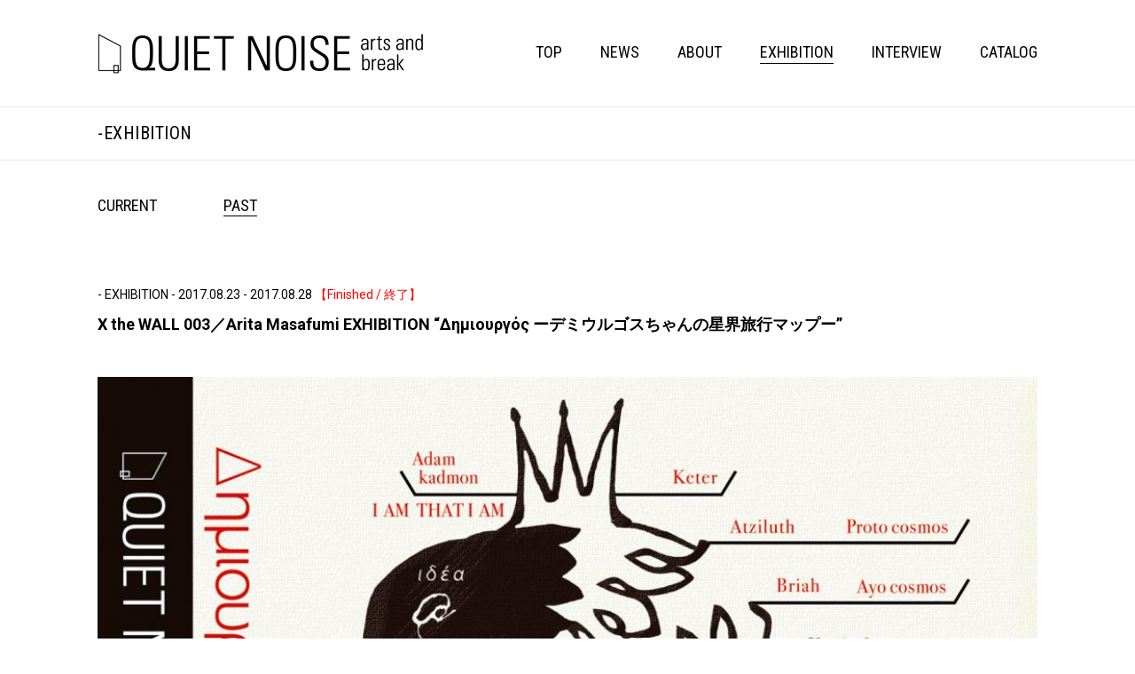

--- FILE ---
content_type: text/html; charset=UTF-8
request_url: http://www.quietnoise.jp/event/x-the-wall.html
body_size: 17310
content:
<!DOCTYPE html>
<html lang="ja" class="no-js">
<head>
	<meta charset="UTF-8">
	<meta name="viewport" content="width=device-width, initial-scale=1.0, maximum-scale=1.0, minimum-scale=1.0, user-scalable=no">
	<link rel="profile" href="http://gmpg.org/xfn/11">
	<meta content="QUIET NOISE arts and break, クワイエット ノイズ アーツ アンド ブレイク, art, gallery, artgallery, coffee, cafe, coffeestand, コーヒー, コーヒースタンド, カフェ, ikenoue, 池ノ上, 秀熊麻衣, maikumahide, 井上竜介, ryusukeinoue, candlecafe12, candlecafe" name="Keywords">
	
	<meta content="http://www.quietnoise.jp/wp-content/themes/quite-noise-theme/images/share_tw.gif" name="twitter:image">
	<meta content="http://www.quietnoise.jp/wp-content/themes/quite-noise-theme/images/share_fb.gif" property="og:image">
	<meta content="池ノ上駅至近の線路沿いに位置するアートギャラリー&amp;コーヒースタンド「QUIET NOISE arts and break」" name="Description" property="og:description">
	<meta content="池ノ上駅至近の線路沿いに位置するアートギャラリー&amp;コーヒースタンド「QUIET NOISE arts and break」" name="twitter:description" />

	<meta property="og:locale" content="ja_JP" />
	<meta content="website" property="og:type">
	<meta content="" property="fb:app_id">
	<meta content="summary" name="twitter:card">
					<title>X the WALL 003／Arita Masafumi EXHIBITION “Δημιουργός ーデミウルゴスちゃんの星界旅行マップー” | QUIET NOISE arts and break</title>
		<meta content="X the WALL 003／Arita Masafumi EXHIBITION “Δημιουργός ーデミウルゴスちゃんの星界旅行マップー” | QUIET NOISE arts and break" name="twitter:title">
		<meta content="X the WALL 003／Arita Masafumi EXHIBITION “Δημιουργός ーデミウルゴスちゃんの星界旅行マップー” | QUIET NOISE arts and break" property="og:title">
				<meta content="http://www.quietnoise.jp/event/x-the-wall.html" property="og:url">
		
	<link href="/images/fav.ico" rel="icon" sizes="16x16 32x32 48x48 128x128 256x256">
	<link href="/apple-touch-icon.png" rel="apple-touch-icon">
	<link href="/apple-touch-icon-57x57.png" rel="apple-touch-icon" sizes="57x57">
	<link href="/apple-touch-icon-72x72.png" rel="apple-touch-icon" sizes="72x72">
	<link href="/apple-touch-icon-76x76.png" rel="apple-touch-icon" sizes="76x76">
	<link href="/apple-touch-icon-114x114.png" rel="apple-touch-icon" sizes="114x114">
	<link href="/apple-touch-icon-120x120.png" rel="apple-touch-icon" sizes="120x120">
	<link href="/apple-touch-icon-144x144.png" rel="apple-touch-icon" sizes="144x144">
	<link href="/apple-touch-icon-152x152.png" rel="apple-touch-icon" sizes="152x152">
	<link href="/apple-touch-icon-180x180.png" rel="apple-touch-icon" sizes="180x180">
	<link href="http://www.quietnoise.jp/wp-content/themes/quite-noise-theme/styles/style.css?20260118190" rel="stylesheet" type="text/css">
	<link href="https://fonts.googleapis.com/css?family=Roboto:400,500,700|Roboto+Condensed:400,700" rel="stylesheet" type="text/css">
			<script>(function(html){html.className = html.className.replace(/\bno-js\b/,'js')})(document.documentElement);</script>
<link rel='dns-prefetch' href='//s.w.org' />
<!--[if lt IE 9]>
<script type='text/javascript' src='http://www.quietnoise.jp/wp-content/themes/quite-noise-theme/js/html5.js?ver=3.7.3'></script>
<![endif]-->
<link rel='prev' title='dix vol.02' href='http://www.quietnoise.jp/event/dix-vol-02.html' />
<link rel='next' title='ステレオテニス / KousukeShimizu EXHIBITION 【brok+en】' href='http://www.quietnoise.jp/event/%e3%82%b9%e3%83%86%e3%83%ac%e3%82%aa%e3%83%86%e3%83%8b%e3%82%b9-kousukeshimizu-exhibition-%e3%80%90broken%e3%80%91.html' />
<link rel="canonical" href="http://www.quietnoise.jp/event/x-the-wall.html" />
</head>
<body id="event" class="post-template-default single single-post postid-1188 single-format-standard">
	<div id="wrapper">	
		<div class="ttl">
			<h2>EXHIBITION</h2>
		</div>
		<section class="block detail" id="block_event">
			<nav id="event_nav">
				<ul>
													<li><a href="http://www.quietnoise.jp/event/for_tomorrow.html" title="CURRENT">CURRENT</a></li>
																
				
															<li class="current">PAST</li>
																											
												
													</ul>
			</nav>
			
			<div id="event_list">
				<div class="event">
					<div class="content">
						<div class="ttl_event">
							<p class="date">- EXHIBITION - 2017.08.23 - 2017.08.28 <span class="red">【Finished / 終了】</span></p>
							<h3>X the WALL 003／Arita Masafumi EXHIBITION “Δημιουργός ーデミウルゴスちゃんの星界旅行マップー”<span></span></h3>
						</div>
												<figure><img src="http://www.quietnoise.jp/wp-content/uploads/2017/07/003xthewall_arita_fix_1-1024x1024.jpg" alt="X the WALL 003／Arita Masafumi EXHIBITION “Δημιουργός ーデミウルゴスちゃんの星界旅行マップー”"></figure>
												<div class="lead">
							<p>「QUIET NOISE arts and break」では、8月2日より『X the WALL（バイ ザ ウォール）』と題した企画展を行います。これは、壁一面を大胆に使った展示作品の中から、好きな場所を選んで購入することができるというもの。そのひとつの共通テーマの元、1週間ずつ3名の作家がそれぞれの手法で作品を制作し、個展を開催いたします。</p>
<p>8月2日（水）〜8月7日（月） Mao Simmons<br />
8月9日（水）〜8月14日（月） 守矢 努<br />
8月23日（水）〜8月28日（月） Arita Masafumi</p>
<p>今回、このような企画に挑戦してみようとした理由のひとつとなっているのは、アートを「自分ごと」にしてもらえたら、という想い。「えらぶ」「みつける」といった行為によって、作品やアートそのものに近づくことができたら、アートを楽しむことや作品を購入することが、ほんの少し身近になるかもしれない。そんな、ささやかな希望を展示にさせていただきました。</p>
<p>本来、アート作品は、フレーミングも含め細部に至るまでアーティストがつくりあげ、完成形に仕上げられています。しかし今回、Mao Simmonsさん、守矢努さん、有田昌史さんには、この趣旨をご理解いただき、見にきてくださる方、購入してくださる方に、その一部を委ねることを許しいただきましたこと、大変感謝しております。</p>
<p>アートと向き合うことが、自分の「好き」や自分自身をを知るきっかけにもなるのかもしれません。感性での「宝探し」を、ぜひお楽しみください。</p>
<p>X the WALL キュレーター 内海 織加</p>
						</div>

						

												<div id="reception" class="info">
							<p>　　　</p>
							
																							<div class="prof col2">
									<p class="col_l img"><img alt="X the WALL 001" src="http://www.quietnoise.jp/wp-content/uploads/2017/07/001_xthewall_mao_fix_1.jpg"></p>
									<div class="col_r">
										<h4>X the WALL 001</h4>
										<p>Mao Simmons EXHIBITION “COYOTE UGRY”<br />
2017.08.02（水）ー2017.08.07（月）<br />
<br />
〈 Mao Simmons（マオ シモンズ）〉<br />
キュートでポップな作風の中にどこか毒っ気のある鋭さを持ち、平面／立体にも捉われず、様々な手法で表現するアーティスト”maosimmons”。バスキアなどのストリートアートに影響を受け、とにかくたくさんのキャラクターやメッセージが描かれたキャンバスいっぱいの彼の作品には、彼らしい、素直な目で見たヒトやものごとの表裏が反映されている。国内の野外フェスティバルでのサインペインティングや神出鬼没なシルクスクリーンのワークショップなどで評判を得、都内、地方都市で定期的に開催される個展やファッションブランドへのデザイン提供など、その活躍の場を広げている。<br />
<br />
※期間中アーティストを交えてレセプションを行います。<br />
どなた様もご自由に参加いただけますので作品を間近に鑑賞し、コーヒーやお酒を片手に特別な時間をお楽しみください。<br />
<br />
〈レセプション〉<br />
■日程: 2017年8月4日（金）<br />
■開場: 18:00〜20:00<br />
■入場: 無料</p>
																			</div>
								</div>
																<div class="prof col2">
									<p class="col_l img"><img alt="X the WALL 002" src="http://www.quietnoise.jp/wp-content/uploads/2017/07/002xthewall_moriya_fix_1.jpg"></p>
									<div class="col_r">
										<h4>X the WALL 002</h4>
										<p>TSUTOMU MORIYA EXHIBITION “DR.DRIPING&#039;S CASSETTE TAPE TOWER”<br />
2017.08.09（水）ー2017.08.14（月）<br />
<br />
〈 守矢 努 Tsutomu Moriya 〉<br />
1969年 神奈川県出身。桑沢デザイン研究所卒業後、CDジャケット／アパレルブランドのデザインを中心に活躍。近年はステンシルアーティストとして活動のフィールドを広げる。音楽フェス: NEW ACOUSTIC CAMP、ACO CHiLL CAMPのトータルグラフィックデザイン／アートワーク担当。CD / DVDジャケット: 真心ブラザーズ、ハナレグミ／レキシ、OVERGROUND ACOUSTIC UNDERGROUND、ENT、etc.  のアートディレクション／デザイン担当。雑誌: relax 2003.10 表紙アートワーク担当／2005.特別編集号 表紙アートワーク担当／2016.01FP 表紙アートワーク　担当／2016. SP 目次／P65ページに作品が掲載される。一般財団法人 ラブフォーニッポンと共に、福島、熊本の復興イベントにボランティア／チャリティとして参加。<br />
<br />
※期間中、以下の日程にてステンシルワークショップを行います。詳細は後日お知らせいたします。<br />
■日程：2017年8月11日（金）12日（土）13日（日）<br />
■時間：各日 12:00 ー 15:00, 16:00 ー19:00<br />
</p>
																					<ul class="link">
																						<li><a href="http://ilass.thebase.in/" target="_blank" title="http://ilass.thebase.in/">http://ilass.thebase.in/</a></li>
																						</ul>
																			</div>
								</div>
																<div class="prof col2">
									<p class="col_l img"><img alt="X the WALL 003" src="http://www.quietnoise.jp/wp-content/uploads/2017/07/003xthewall_arita_fix_1.jpg"></p>
									<div class="col_r">
										<h4>X the WALL 003</h4>
										<p>Arita Masafumi EXHIBITION<br />
“Δημιουργός ーデミウルゴスちゃんの星界旅行マップー”<br />
2017.08.23（水）ー2017.08.28（月）<br />
<br />
〈 Arita Masafumi 〉<br />
未発掘なフォークロア文脈と辺境チックな都市文化を表現する図案作家。テキスタイルブランド『New Esperanto Label』を創設し、国内外のブランドやメーカーと様々なプロダクトを展開。天体のリズムと創作的な想起との関連性を研究している。<br />
Creative Support ： cocca<br />
<br />
※期間中、以下の日程にてトークショーを行います。詳細は後日お知らせいたします。<br />
■日程：2017年8月25日（金）<br />
■時間：19:00〜</p>
																			</div>
								</div>
																						
						</div>
									
						
						
					</div>

										</div>
					<div id="block_share">
						<div class="share_inner">
							<dl>
								<dt>SHARE</dt>
								<dd><a href="javascript:void(0);" title="facebook" data-url="http://www.quietnoise.jp/event/x-the-wall.html"><i class="icon-facebook-official"></i></a></dd>
								<dd><a href="javascript:void(0);" title="twitter" data-url="http://www.quietnoise.jp/event/x-the-wall.html" data-title="X the WALL 003／Arita Masafumi EXHIBITION “Δημιουργός ーデミウルゴスちゃんの星界旅行マップー”"><i class="icon-twitter"></i></a></dd>
							</dl>
						</div>
					</div>
				</div>
			</div>
		</section>

				<nav id="page_nav">
			<ul>
									<li id="btn_prev"><a href="http://www.quietnoise.jp/event/dix-vol-02.html" rel="prev">PREV</a></li>
								
									<li id="btn_next"><a href="http://www.quietnoise.jp/event/%e3%82%b9%e3%83%86%e3%83%ac%e3%82%aa%e3%83%86%e3%83%8b%e3%82%b9-kousukeshimizu-exhibition-%e3%80%90broken%e3%80%91.html" rel="next">NEXT</a></li>
							</ul>
		</nav>
				<p class="btn_back"><a href="/category/event/past" title="BACK TO PAST LIST">BACK TO PAST LIST</a></p>

<footer>
	<div class="inner">
		<ul class="sns">
			<li><a href="https://www.instagram.com/quietnoisegallery/" target="_blank" title="instagram"><i class="icon-instagramm"></i></a></li>
			<li><a href="https://www.facebook.com/quietnoisegallery/" target="_blank" title="facebook"><i class="icon-facebook-official"></i></a></li>
			<li><a href="https://twitter.com/quietnoise_g" target="_blank" title="twitter"><i class="icon-twitter"></i></a></li>
		</ul>
		<div class="address">
			<h6>QUIET NOISE arts and break</h6>
			<p>営業日：土日祝　11:00-20:00 （※平日アポイント制）<br />※展示によって営業日が異なる場合がございます。詳細は展示情報をご確認ください。</p>
			<p>東京都世田谷区代沢2-45-2 1F（京王井の頭線池ノ上駅北口より徒歩1分） 2-45-2 1F Daizawa, Setagaya-ku, Tokyo</p>
		</div>
				<a href="javascript:void(0);" id="btn_pagetop" title="PAGETOP"><img alt="PAGETOP" src="http://www.quietnoise.jp/wp-content/themes/quite-noise-theme/images/common/btn_pagetop.png"></a>
	</div>
</footer>

<div id="sp_nav">
	<div class="inner">
		<ul>
							<li><a href="/" title="TOP">TOP</a></li>
			
							<li><a href="/news/" title="NEWS">NEWS</a></li>
			
							<li><a href="/about/" title="ABOUT">ABOUT</a></li>
						
																		<li class="current"><a href="http://www.quietnoise.jp/event/for_tomorrow.html" title="EXHIBITION">EXHIBITION</a></li>
															
							
							<li><a href="/interview/" title="INTERVIEW">INTERVIEW</a></li>
										<li><a href="/catalog/" title="CATALOG">CATALOG</a></li>
			
		</ul>
	</div>
</div>

<header>
	<div class="inner">
		<h1><a href="/" title="QUIET NOISE arts and break"><img alt="QUIET NOISE arts and break" src="http://www.quietnoise.jp/wp-content/themes/quite-noise-theme/images/common/ttl_h1.png"></a></h1>
		<nav>
			<ul>
									<li><a href="/" title="TOP">TOP</a></li>
				
									<li><a href="/news/" title="NEWS">NEWS</a></li>
				
									<li><a href="/about/" title="ABOUT">ABOUT</a></li>
								
																						<li class="current"><a href="http://www.quietnoise.jp/event/for_tomorrow.html" title="EXHIBITION">EXHIBITION</a></li>
																		
									
									<li><a href="/interview/" title="INTERVIEW">INTERVIEW</a></li>
				

									<li><a href="/catalog/" title="CATALOG">CATALOG</a></li>
							</ul>
		</nav>
		<div class="sp">
			<p><span class="t0">MENU</span><span class="t1">CLOSE</span></p>
			<a href="javascript:void(0);" id="btn_menu" title="MENU"><span class="s0"></span><span class="s1"></span><span class="s2"></span></a>
		</div>
	</div>
</header>


<!--▽javascript▽-->
<script src="http://www.quietnoise.jp/wp-content/themes/quite-noise-theme/scripts/lib/jquery-1.11.3.min.js"></script>
<script src="http://www.quietnoise.jp/wp-content/themes/quite-noise-theme/scripts/lib/jquery.easing.1.3.js"></script>
<script src="http://www.quietnoise.jp/wp-content/themes/quite-noise-theme/scripts/main-min.js?20260118190"></script>

<link rel='stylesheet' id='genericons-css'  href='http://www.quietnoise.jp/wp-content/themes/quite-noise-theme/genericons/genericons.css?ver=3.4.1' type='text/css' media='all' />
<link rel='stylesheet' id='twentysixteen-style-css'  href='http://www.quietnoise.jp/wp-content/themes/quite-noise-theme/style.css?ver=4.8.25' type='text/css' media='all' />
<!--[if lt IE 10]>
<link rel='stylesheet' id='twentysixteen-ie-css'  href='http://www.quietnoise.jp/wp-content/themes/quite-noise-theme/css/ie.css?ver=20160412' type='text/css' media='all' />
<![endif]-->
<!--[if lt IE 9]>
<link rel='stylesheet' id='twentysixteen-ie8-css'  href='http://www.quietnoise.jp/wp-content/themes/quite-noise-theme/css/ie8.css?ver=20160412' type='text/css' media='all' />
<![endif]-->
<!--[if lt IE 8]>
<link rel='stylesheet' id='twentysixteen-ie7-css'  href='http://www.quietnoise.jp/wp-content/themes/quite-noise-theme/css/ie7.css?ver=20160412' type='text/css' media='all' />
<![endif]-->
<script type='text/javascript' src='http://www.quietnoise.jp/wp-content/themes/quite-noise-theme/js/skip-link-focus-fix.js?ver=20160412'></script>
<script type='text/javascript' src='http://www.quietnoise.jp/wp-includes/js/comment-reply.min.js?ver=4.8.25'></script>
<script type='text/javascript' src='http://www.quietnoise.jp/wp-includes/js/wp-embed.min.js?ver=4.8.25'></script>
</body>
</html>


--- FILE ---
content_type: text/css
request_url: http://www.quietnoise.jp/wp-content/themes/quite-noise-theme/styles/style.css?20260118190
body_size: 59135
content:
@charset "UTF-8";
/* ===================================================================
CSS information
 file name  :  style.css
 style info : 
=================================================================== */
/* 
html5doctor.com Reset Stylesheet
v1.6.1
Last Updated: 2010-09-17
Author: Richard Clark - http://richclarkdesign.com 
Twitter: @rich_clark
*/
html, body, div, span, object, iframe,
h1, h2, h3, h4, h5, h6, p, blockquote, pre,
abbr, address, cite, code,
del, dfn, em, img, ins, kbd, q, samp,
small, strong, sub, sup, var,
b, i,
dl, dt, dd, ol, ul, li,
fieldset, form, label, legend,
table, caption, tbody, tfoot, thead, tr, th, td,
article, aside, canvas, details, figcaption, figure,
footer, header, hgroup, menu, nav, section, summary,
time, mark, audio, video {
  margin: 0;
  padding: 0;
  border: 0;
  outline: 0;
  font-size: 100%;
  vertical-align: baseline;
  background: transparent; }

body {
  line-height: 1; }

article, aside, details, figcaption, figure,
footer, header, hgroup, menu, nav, section {
  display: block; }

nav ul {
  list-style: none; }

blockquote, q {
  quotes: none; }

blockquote:before, blockquote:after,
q:before, q:after {
  content: '';
  content: none; }

a {
  margin: 0;
  padding: 0;
  font-size: 100%;
  vertical-align: baseline;
  background: transparent; }

/* change colours to suit your needs */
ins {
  background-color: #ff9;
  color: #000;
  text-decoration: none; }

/* change colours to suit your needs */
mark {
  background-color: #ff9;
  color: #000;
  font-style: italic;
  font-weight: bold; }

del {
  text-decoration: line-through; }

abbr[title], dfn[title] {
  border-bottom: 1px dotted;
  cursor: help; }

table {
  border-collapse: collapse;
  border-spacing: 0; }

/* change border colour to suit your needs */
hr {
  display: block;
  height: 1px;
  border: 0;
  border-top: 1px solid #cccccc;
  margin: 1em 0;
  padding: 0; }

input, select {
  vertical-align: middle; }

html {
  font-size: 62.5%; }

body {
  color: #000;
  font: 13px 'Roboto',"Gothic Medium BBB",'ヒラギノ角ゴ Pro W3','メイリオ',Meiryo,'Hiragino Kaku Gothic Pro','ＭＳ Ｐゴシック',sans-serif;
  font-size: 14px;
  font-size: 1.4rem;
  -webkit-font-smoothing: antialiased; }

a {
  color: #000;
  text-decoration: none; }

@font-face {
  font-family: 'qn';
  src: url("../font/qn.eot?24307682");
  src: url("../font/qn.eot?24307682#iefix") format("embedded-opentype"), url("../font/qn.woff2?24307682") format("woff2"), url("../font/qn.woff?24307682") format("woff"), url("../font/qn.ttf?24307682") format("truetype"), url("../font/qn.svg?24307682#qn") format("svg");
  font-weight: normal;
  font-style: normal; }

[class^="icon-"]:before, [class*=" icon-"]:before {
  font-family: "qn";
  font-style: normal;
  font-weight: normal;
  speak: none;
  display: inline-block;
  text-decoration: inherit;
  width: 1em;
  margin-right: 0;
  text-align: center;
  font-variant: normal;
  text-transform: none;
  line-height: 1em;
  margin-left: 0;
  -webkit-font-smoothing: antialiased;
  -moz-osx-font-smoothing: grayscale; }

.icon-facebook-official:before {
  content: '\e800'; }

.icon-twitter:before {
  content: '\e801'; }

.icon-instagramm:before {
  content: '\e802'; }

h2, h3, h4, h5 {
  font-weight: normal; }

p.copy, .news p.date, .ttl_news p.date,
.ttl_event p.date,
.ttl p.date {
  font-family: 'Roboto','ヒラギノ角ゴ Pro W3','メイリオ',Meiryo,'Hiragino Kaku Gothic Pro','ＭＳ Ｐゴシック',sans-serif; }

header nav li, h2, .map h3, .block_review h5, #block_menu h4, #block_menu dt, #block_menu dd,
#block_curator h4 span, #page_nav li, p#btn_back, #event_nav li, p.btn_back,
#sp_nav li, .sp p, #block_share dt {
  font-family: 'Roboto Condensed',sans-serif; }

#block_menu h4 span,
.ttl_news h3, .ttl h3, .ttl_event h3 {
  font-family: 'Roboto','ヒラギノ角ゴ Pro W3','メイリオ',Meiryo,'Hiragino Kaku Gothic Pro','ＭＳ Ｐゴシック',sans-serif;
  font-weight: bold; }

.news h3 {
  font-family: 'ヒラギノ角ゴ Pro W3','メイリオ',Meiryo,'Hiragino Kaku Gothic Pro','ＭＳ Ｐゴシック',sans-serif;
  font-weight: bold; }

#block_curator h4 {
  font-family: 'ヒラギノ角ゴ Pro W3','メイリオ',Meiryo,'Hiragino Kaku Gothic Pro','ＭＳ Ｐゴシック',sans-serif;
  font-weight: bold;
  font-weight: bold; }

ul li {
  list-style: none; }

img {
  width: 100%; }

#sp_nav {
  width: 100%;
  height: 100%;
  position: fixed;
  top: 0px;
  background: #fff;
  -webkit-transform: translate3d(0, -100%, 0);
  -moz-transform: translate3d(0, -100%, 0);
  -ms-transform: translate3d(0, -100%, 0);
  -o-transform: translate3d(0, -100%, 0);
  -webkit-transition: all 0.6s ease;
  -moz-transition: all 0.6s ease;
  -o-transition: all 0.6s ease;
  -ms-transition: all 0.6s ease;
  transition: all 0.6s ease; }
  #sp_nav .inner {
    width: 100%;
    position: absolute;
    height: 100%;
    overflow: hidden; }
  #sp_nav ul {
    width: calc(100% - 40px);
    margin: auto;
    margin-top: 90px; }
    #sp_nav ul li {
      width: 100%; }
      #sp_nav ul li a {
        width: 100%;
        display: block;
        padding: 15px 0; }

.nav {
  overflow: hidden; }
  .nav #sp_nav {
    -webkit-transform: translate3d(0, 0%, 0);
    -moz-transform: translate3d(0, 0%, 0);
    -ms-transform: translate3d(0, 0%, 0);
    -o-transform: translate3d(0, 0%, 0); }
  .nav header .sp .t0 {
    display: none; }
  .nav header .sp .t1 {
    display: block; }
  .nav header .sp a#btn_menu .s0 {
    -moz-transform: rotate(135deg);
    -o-transform: rotate(135deg);
    -ms-transform: rotate(135deg);
    -webkit-transform: rotate(135deg);
    transform: rotate(135deg);
    top: 6px; }
  .nav header .sp a#btn_menu .s2 {
    -moz-transform: rotate(-135deg);
    -o-transform: rotate(-135deg);
    -ms-transform: rotate(-135deg);
    -webkit-transform: rotate(-135deg);
    transform: rotate(-135deg); }
  .nav header .sp a#btn_menu .s1 {
    display: none; }

.block .inner {
  width: calc(100% - 40px);
  margin: auto; }

header {
  width: 100%;
  height: 60px;
  position: fixed;
  top: 0px;
  background: #fff;
  border-bottom: 1px solid #E5E5E5; }
  header .inner {
    width: calc(100% - 40px);
    margin: auto;
    margin-top: 20px;
    position: relative; }
  header h1 {
    width: 184px; }
  header .sp {
    position: absolute;
    right: 0px;
    top: 3px; }
    header .sp p {
      font-size: 12px;
      font-size: 1.2rem;
      margin-right: 32px; }
    header .sp .t1 {
      display: none; }
    header .sp a#btn_menu {
      width: 22px;
      position: absolute;
      top: 0px;
      right: 0px; }
      header .sp a#btn_menu span {
        width: 100%;
        height: 3px;
        display: block;
        background: #000;
        margin-bottom: 3px;
        -webkit-transition: all 0.3s ease;
        -moz-transition: all 0.3s ease;
        -o-transition: all 0.3s ease;
        -ms-transition: all 0.3s ease;
        transition: all 0.3s ease;
        position: relative;
        -moz-transform-origin: center;
        -o-transform-origin: center;
        -ms-transform-origin: center;
        -webkit-transform-origin: center;
        transform-origin: center; }
  header nav {
    display: none; }
    header nav li.disable a {
      cursor: default;
      -ms-filter: "progid:DXImageTransform.Microsoft.Alpha(Opacity=${freaking-ie})";
      filter: alpha(opacity=30);
      -webkit-opacity: 0.3;
      -khtml-opacity: 0.3;
      -moz-opacity: 0.3;
      opacity: 0.3; }
      header nav li.disable a:hover:after {
        width: 0px !important; }

footer {
  padding-top: 50px;
  padding-bottom: 20px; }
  footer .inner {
    width: calc(100% - 40px);
    margin: auto;
    position: relative; }
  footer .address {
    margin-bottom: 1.5em; }
    footer .address h6 {
      font-family: 'Roboto Condensed',sans-serif;
      font-weight: normal;
      margin-bottom: .3em; }
    footer .address p {
      font-size: 10px;
      font-size: 1rem;
      line-height: 1.5; }
  footer ul {
    letter-spacing: -.4em;
    margin-bottom: 20px; }
    footer ul li {
      display: inline-block;
      letter-spacing: normal;
      margin-right: 15px; }
      footer ul li a {
        display: block; }
      footer ul li i:before {
        font-size: 30px;
        font-size: 3rem;
        width: 1em;
        margin: 0px;
        padding: 0px;
        display: block; }
  footer p.copy {
    font-size: 10px;
    font-size: 1rem; }
    footer p.copy a {
      text-decoration: underline; }
  footer #btn_pagetop {
    width: 30px;
    position: absolute;
    top: 0px;
    right: 0px; }

#wrapper {
  margin-top: 60px; }

/* Small Devices, Tablets */
/* PC */
@media all and (min-width: 864px) {
  header {
    height: 60px; }
    header h1 {
      width: 184px; }
    header .sp {
      display: none; }
    header nav {
      display: block;
      position: absolute;
      right: 0px;
      top: 4px; }
      header nav ul li {
        display: inline-block;
        font-size: 14px;
        font-size: 1.4rem;
        margin-right: 40px; }
      header nav ul li.current:after,
      header nav ul a:after {
        content: "";
        display: block;
        height: 1px;
        width: 0%;
        margin: auto;
        text-align: center;
        border-bottom: 1px solid #000;
        -webkit-transition: width 0.15s linear;
        -moz-transition: width 0.15s linear;
        -o-transition: width 0.15s linear;
        -ms-transition: width 0.15s linear;
        transition: width 0.15s linear; }
      header nav ul li.current:after,
      header nav ul li a:hover:after {
        width: 100%; }
      header nav ul li.current a:after {
        content: "";
        border: none; }
      header nav ul li:last-child {
        margin-right: 0px; }
  footer {
    padding-top: 80px; }
    footer .address {
      margin-bottom: 1.5em; }
      footer .address h6 {
        font-size: 16px;
        font-size: 1.6rem;
        margin-bottom: .3em; }
      footer .address p {
        font-size: 12px;
        font-size: 1.2rem; }
  #btn_pagetop {
    -webkit-transition: opacity 0.15s linear;
    -moz-transition: opacity 0.15s linear;
    -o-transition: opacity 0.15s linear;
    -ms-transition: opacity 0.15s linear;
    transition: opacity 0.15s linear; }
    #btn_pagetop:hover {
      -ms-filter: "progid:DXImageTransform.Microsoft.Alpha(Opacity=${freaking-ie})";
      filter: alpha(opacity=60);
      -webkit-opacity: 0.6;
      -khtml-opacity: 0.6;
      -moz-opacity: 0.6;
      opacity: 0.6; }
  ul.sns li a {
    -webkit-transition: opacity 0.15s linear;
    -moz-transition: opacity 0.15s linear;
    -o-transition: opacity 0.15s linear;
    -ms-transition: opacity 0.15s linear;
    transition: opacity 0.15s linear; }
    ul.sns li a:hover {
      -ms-filter: "progid:DXImageTransform.Microsoft.Alpha(Opacity=${freaking-ie})";
      filter: alpha(opacity=60);
      -webkit-opacity: 0.6;
      -khtml-opacity: 0.6;
      -moz-opacity: 0.6;
      opacity: 0.6; } }

@media all and (min-width: 1024px) {
  #wrapper {
    margin-top: 120px; }
  header {
    height: 120px; }
    header .inner {
      width: 82.81%;
      max-width: 1060px;
      margin: auto;
      margin-top: 38px;
      position: relative; }
    header h1 {
      width: 368px; }
    header .sp {
      display: none; }
    header nav {
      top: 10px; }
      header nav ul li {
        font-size: 14px;
        font-size: 1.4rem;
        margin-right: 2em; }
  footer {
    padding-top: 80px; }
    footer .inner {
      width: 82.81%;
      max-width: 1060px;
      margin: auto; }
    footer ul {
      letter-spacing: -.4em;
      margin-bottom: 20px; }
      footer ul li {
        display: inline-block;
        letter-spacing: normal;
        margin-right: 50px; }
        footer ul li a {
          display: block; }
        footer ul li i:before {
          font-size: 36px;
          font-size: 3.6rem;
          width: 1em;
          margin: 0px;
          padding: 0px;
          display: block; }
    footer p.copy {
      font-size: 10px;
      font-size: 1rem; }
    footer #btn_pagetop {
      width: 30px;
      position: absolute;
      top: 0px;
      right: 0px; }
  .block .inner {
    width: 82.81%;
    max-width: 1060px; } }

@media all and (min-width: 1240px) {
  header h1 {
    width: 368px; }
  header nav {
    top: 10px; }
    header nav ul li {
      font-size: 18px;
      font-size: 1.8rem;
      margin-right: 40px; } }

a:focus {
  outline: none; }

h2 {
  font-size: 12px;
  font-size: 1.2rem;
  letter-spacing: 0.025em; }

h2:before {
  content: "-"; }

.red {
  color: #FF0000; }

.ttl {
  height: 60px;
  width: 100%;
  border-bottom: 1px solid #E5E5E5;
  line-height: 60px; }
  .ttl h2 {
    width: calc(100% - 40px);
    margin: auto; }

#block_catalog {
  width: 100%;
  padding: 50px 0; }
  #block_catalog .inner {
    width: calc(100% - 40px);
    margin: auto; }
  #block_catalog a {
    width: 100%;
    display: block;
    margin-bottom: 50px; }
    #block_catalog a p.img {
      width: 100%;
      height: 0px;
      padding-bottom: 60.19%;
      display: block;
      background-position: center;
      background-repeat: no-repeat;
      background-size: auto 100%;
      margin-bottom: 15px; }
    #block_catalog a h3 {
      font-weight: bold;
      font-family: 'Roboto','ヒラギノ角ゴ Pro W3','メイリオ',Meiryo,'Hiragino Kaku Gothic Pro','ＭＳ Ｐゴシック',sans-serif;
      font-weight: bold;
      font-size: 14px;
      font-size: 1.4rem;
      line-height: 1.8; }

#block_catalog_detail {
  margin-top: 40px;
  padding-bottom: 50px; }
  #block_catalog_detail .ttl_catalog {
    margin-bottom: 2em; }
    #block_catalog_detail .ttl_catalog h3 {
      font-size: 14px;
      font-size: 1.4rem;
      line-height: 1.5;
      font-weight: bold;
      font-family: 'Roboto','ヒラギノ角ゴ Pro W3','メイリオ',Meiryo,'Hiragino Kaku Gothic Pro','ＭＳ Ｐゴシック',sans-serif;
      font-weight: bold; }
  #block_catalog_detail .txt_body p {
    font-size: 12px;
    font-size: 1.2rem;
    line-height: 24px;
    line-height: 2.4rem;
    margin-top: -6px;
    margin-top: -0.6rem;
    margin-bottom: 1.5em; }
  #block_catalog_detail p.img_main {
    width: 100%;
    height: 0px;
    padding-bottom: 109%;
    display: block;
    background-repeat: no-repeat;
    background-position: center;
    background-size: contain;
    margin-bottom: 1.5em; }
  #block_catalog_detail .profile dl {
    margin-bottom: .1em; }
    #block_catalog_detail .profile dl dt {
      font-size: 12px;
      font-size: 1.2rem;
      font-weight: bold;
      margin-bottom: .5em;
      font-family: 'Roboto','ヒラギノ角ゴ Pro W3','メイリオ',Meiryo,'Hiragino Kaku Gothic Pro','ＭＳ Ｐゴシック',sans-serif;
      font-weight: bold; }
    #block_catalog_detail .profile dl dd {
      font-size: 12px;
      font-size: 1.2rem; }
  #block_catalog_detail .profile .prof_txt {
    font-size: 12px;
    font-size: 1.2rem;
    line-height: 1.5;
    margin-bottom: 2em; }
    #block_catalog_detail .profile .prof_txt p {
      margin-bottom: 1.5em; }
    #block_catalog_detail .profile .prof_txt a {
      text-decoration: underline; }
  #block_catalog_detail .profile .prof_freearea {
    font-size: 12px;
    font-size: 1.2rem; }
    #block_catalog_detail .profile .prof_freearea p {
      margin-bottom: 1.5em;
      line-height: 1.7; }
    #block_catalog_detail .profile .prof_freearea a {
      text-decoration: underline; }
  #block_catalog_detail ul.pieces {
    width: 100%;
    padding-bottom: 2.5em;
    margin-bottom: 2.5em;
    border-bottom: 1px solid #e5e5e5; }
    #block_catalog_detail ul.pieces li {
      font-size: 12px;
      font-size: 1.2rem;
      line-height: 1.4;
      margin-bottom: 60px; }
      #block_catalog_detail ul.pieces li h4 {
        font-weight: bold;
        font-family: 'Roboto','ヒラギノ角ゴ Pro W3','メイリオ',Meiryo,'Hiragino Kaku Gothic Pro','ＭＳ Ｐゴシック',sans-serif;
        font-weight: bold;
        font-size: 12px;
        font-size: 1.2rem;
        line-height: 1.5;
        margin-bottom: 1.5em; }
      #block_catalog_detail ul.pieces li ul.list {
        width: 100%; }
        #block_catalog_detail ul.pieces li ul.list li {
          font-size: 12px;
          font-size: 1.2rem;
          line-height: 1.7;
          margin-bottom: 0px;
          width: 100%; }
        #block_catalog_detail ul.pieces li ul.list .free_area {
          width: 100%; }
    #block_catalog_detail ul.pieces a.btn_ask {
      padding: 0 1em;
      height: 20px;
      display: inline-block;
      font-family: 'Roboto','ヒラギノ角ゴ Pro W3','メイリオ',Meiryo,'Hiragino Kaku Gothic Pro','ＭＳ Ｐゴシック',sans-serif;
      line-height: 18px;
      border: 1px solid #000;
      box-sizing: border-box;
      -webkit-transition: background 0.15s linear 0s, color 0.15s linear 0s;
      -moz-transition: background 0.15s linear 0s, color 0.15s linear 0s;
      -o-transition: background 0.15s linear 0s, color 0.15s linear 0s;
      -ms-transition: background 0.15s linear 0s, color 0.15s linear 0s;
      transition: background 0.15s linear 0s, color 0.15s linear 0s;
      margin-top: 1em; }
  #block_catalog_detail p.soldout {
    color: #ff0000;
    font-family: 'Roboto','ヒラギノ角ゴ Pro W3','メイリオ',Meiryo,'Hiragino Kaku Gothic Pro','ＭＳ Ｐゴシック',sans-serif;
    font-weight: bold; }

#img_main {
  padding-top: 30px;
  padding-bottom: 30px; }
  #img_main .inner {
    width: calc(100% - 40px);
    margin: auto; }
  #img_main a {
    display: block; }
  #img_main figure {
    margin-bottom: 15px; }
  #img_main .ttl_event p.date {
    font-size: 10px;
    font-size: 1rem;
    margin-bottom: 10px; }
  #img_main .ttl_event h3 {
    font-size: 12px;
    font-size: 1.2rem;
    line-height: 18px;
    line-height: 1.8rem;
    margin-top: -3px;
    margin-top: -0.3rem;
    font-weight: bold; }
    #img_main .ttl_event h3 span {
      display: block; }

#block_news {
  background: #F8F8F8;
  width: 100%;
  padding-top: 30px; }
  #block_news .inner {
    width: calc(100% - 40px);
    margin: auto; }
  #block_news h2 {
    margin-bottom: 25px; }
  #block_news a.news:last-child {
    border-bottom: none; }
  #block_news a.news {
    padding: 20px 0;
    border-bottom: 1px solid #E5E5E5;
    display: block; }
    #block_news a.news p.date {
      font-size: 10px;
      font-size: 1rem;
      margin-bottom: 10px;
      color: #666666; }
    #block_news a.news h3 {
      font-size: 12px;
      font-size: 1.2rem;
      line-height: 18px;
      line-height: 1.8rem;
      margin-top: -3px;
      margin-top: -0.3rem; }

#news #block_share,
#event #block_share {
  margin-top: 30px; }
  #news #block_share .share_inner,
  #event #block_share .share_inner {
    background: #F8F8F8; }
  #news #block_share dl,
  #event #block_share dl {
    letter-spacing: -.4em;
    text-align: center; }
    #news #block_share dl dt, #news #block_share dl dd,
    #event #block_share dl dt,
    #event #block_share dl dd {
      height: 40px;
      line-height: 44px;
      display: inline-block;
      letter-spacing: normal;
      margin-right: 50px;
      vertical-align: middle; }
    #news #block_share dl dt,
    #event #block_share dl dt {
      line-height: 40px; }
    #news #block_share dl i:before,
    #event #block_share dl i:before {
      font-size: 20px;
      font-size: 2rem; }
    #news #block_share dl dd:last-child,
    #event #block_share dl dd:last-child {
      margin-right: 0px; }

#news nav#page_nav,
#event nav#page_nav {
  width: 100%;
  border-top: 1px solid #E5E5E5;
  border-bottom: 1px solid #E5E5E5; }
  #news nav#page_nav ul,
  #event nav#page_nav ul {
    letter-spacing: -.4em; }
    #news nav#page_nav ul li, #news nav#page_nav ul li a,
    #event nav#page_nav ul li,
    #event nav#page_nav ul li a {
      height: 60px;
      line-height: 60px; }
    #news nav#page_nav ul li,
    #event nav#page_nav ul li {
      width: 50%;
      display: inline-block;
      vertical-align: middle;
      letter-spacing: normal;
      box-sizing: border-box; }
      #news nav#page_nav ul li a,
      #event nav#page_nav ul li a {
        display: block;
        width: 100%; }
        #news nav#page_nav ul li a.disable,
        #event nav#page_nav ul li a.disable {
          cursor: default;
          -ms-filter: "progid:DXImageTransform.Microsoft.Alpha(Opacity=${freaking-ie})";
          filter: alpha(opacity=20);
          -webkit-opacity: 0.2;
          -khtml-opacity: 0.2;
          -moz-opacity: 0.2;
          opacity: 0.2; }
    #news nav#page_nav ul #btn_prev a:before,
    #event nav#page_nav ul #btn_prev a:before {
      content: "< ";
      padding-left: 20px; }
    #news nav#page_nav ul #btn_next a:after,
    #event nav#page_nav ul #btn_next a:after {
      content: " >";
      padding-right: 20px; }
    #news nav#page_nav ul #btn_next,
    #event nav#page_nav ul #btn_next {
      text-align: right; }

#news p.btn_back,
#event p.btn_back {
  width: 100%;
  height: 60px;
  line-height: 60px;
  border-bottom: 1px solid #E5E5E5; }
  #news p.btn_back a,
  #event p.btn_back a {
    height: 60px;
    line-height: 60px;
    width: calc(100% - 40px);
    display: block;
    margin: auto; }
  #news p.btn_back a:before,
  #event p.btn_back a:before {
    content: "< "; }

#news p.nopost,
#event p.nopost {
  letter-spacing: 0.05em;
  padding: 100px 0;
  text-align: center; }
  #news p.nopost span,
  #event p.nopost span {
    display: block; }

#news #block_news {
  background: #fff;
  padding-top: 0px; }

#news #block_news_detail {
  padding-top: 30px;
  padding-bottom: 50px; }
  #news #block_news_detail .ttl_news {
    margin-bottom: 20px; }
    #news #block_news_detail .ttl_news p.date {
      font-size: 10px;
      font-size: 1rem;
      color: #666666; }
    #news #block_news_detail .ttl_news h3 {
      font-weight: bold;
      margin-top: 4px;
      font-size: 14px;
      font-size: 1.4rem; }
  #news #block_news_detail .content {
    padding-bottom: 30px;
    margin-top: 30px; }
    #news #block_news_detail .content p:first-child {
      margin-top: 0px; }
    #news #block_news_detail .content p {
      font-size: 12px;
      font-size: 1.2rem;
      line-height: 20px;
      line-height: 2rem;
      margin-top: -4px;
      margin-top: -0.4rem;
      margin-top: 30px; }
    #news #block_news_detail .content a {
      text-decoration: underline; }
    #news #block_news_detail .content figure {
      margin-top: 30px; }
      #news #block_news_detail .content figure img {
        width: 100%;
        height: 100%; }
  #news #block_news_detail .movie {
    width: 100%;
    height: 0px;
    padding-bottom: 56.25%;
    position: relative;
    margin-top: 30px; }
    #news #block_news_detail .movie iframe {
      width: 100%;
      height: 100%;
      position: absolute; }

#event footer {
  border-top: 1px solid #E5E5E5; }

#event #block_share {
  width: calc(100% - 40px);
  margin: auto;
  margin-top: 30px; }

#event #event_nav {
  width: calc(100% - 40px);
  margin: auto;
  margin-top: 30px; }
  #event #event_nav ul {
    letter-spacing: -.4em; }
  #event #event_nav li {
    display: inline-block;
    font-size: 14px;
    font-size: 1.4rem;
    letter-spacing: normal;
    margin-right: 30px; }
    #event #event_nav li a {
      text-decoration: none; }
  #event #event_nav li a:after,
  #event #event_nav li.current:after {
    content: "";
    display: block;
    height: 1px;
    width: 0%;
    margin: auto;
    text-align: center;
    border-bottom: 1px solid #000;
    -webkit-transition: width 0.15s linear;
    -moz-transition: width 0.15s linear;
    -o-transition: width 0.15s linear;
    -ms-transition: width 0.15s linear;
    transition: width 0.15s linear; }
  #event #event_nav li.current:after,
  #event #event_nav li a:hover:after {
    width: 100%; }

#event #event_list {
  margin-top: 40px;
  padding-bottom: 50px; }
  #event #event_list .event_list_inner {
    width: calc(100% - 40px);
    margin: auto; }
    #event #event_list .event_list_inner a {
      width: 100%;
      display: block;
      margin-bottom: 50px; }
      #event #event_list .event_list_inner a p.img {
        width: 100%;
        height: 0px;
        padding-bottom: 66.6%;
        display: block;
        background-position: center;
        background-repeat: no-repeat;
        background-size: 100%;
        text-indent: -10000px;
        margin-bottom: 15px; }
      #event #event_list .event_list_inner a .ttl_event p.date {
        font-size: 10px;
        font-size: 1rem; }
      #event #event_list .event_list_inner a .ttl_event h3 {
        font-weight: bold;
        font-size: 14px;
        font-size: 1.4rem;
        line-height: 20px;
        line-height: 2rem;
        margin-top: -3px;
        margin-top: -0.3rem;
        margin-top: 6px; }
        #event #event_list .event_list_inner a .ttl_event h3 span {
          display: block; }

#event .event .content {
  width: calc(100% - 40px);
  margin: auto; }
  #event .event .content a {
    text-decoration: underline; }

#event .event .ttl_event p.date {
  font-size: 10px;
  font-size: 1rem; }

#event .event .ttl_event h3 {
  font-weight: bold;
  font-size: 14px;
  font-size: 1.4rem;
  line-height: 20px;
  line-height: 2rem;
  margin-top: -3px;
  margin-top: -0.3rem;
  margin-top: 6px; }
  #event .event .ttl_event h3 span {
    display: block; }

#event .event figure {
  margin-top: 15px; }

#event .event .lead {
  margin-top: 30px;
  padding-bottom: 30px; }
  #event .event .lead p {
    font-size: 12px;
    font-size: 1.2rem;
    line-height: 24px;
    line-height: 2.4rem;
    margin-top: -6px;
    margin-top: -0.6rem;
    margin-bottom: 2em; }
  #event .event .lead p:last-child {
    margin-bottom: 0px; }
  #event .event .lead ul {
    margin-top: 30px; }
    #event .event .lead ul li {
      font-size: 12px;
      font-size: 1.2rem;
      margin-bottom: .5em; }

#event .event .info {
  border-top: 1px solid #E5E5E5;
  padding: 30px 0 0 0; }
  #event .event .info dl dt {
    font-size: 12px;
    font-size: 1.2rem;
    margin-bottom: .5em; }
  #event .event .info dl dd {
    font-size: 12px;
    font-size: 1.2rem;
    line-height: 24px;
    line-height: 2.4rem;
    margin-top: -6px;
    margin-top: -0.6rem; }
  #event .event .info ul {
    margin-top: 24px; }
    #event .event .info ul li {
      font-size: 12px;
      font-size: 1.2rem;
      margin-bottom: .5em; }
      #event .event .info ul li a {
        text-decoration: underline; }
  #event .event .info p {
    font-size: 12px;
    font-size: 1.2rem;
    line-height: 24px;
    line-height: 2.4rem;
    margin-top: -6px;
    margin-top: -0.6rem; }
  #event .event .info .prof {
    padding: 30px 0;
    margin-top: 30px;
    border-top: 1px solid #E5E5E5; }
    #event .event .info .prof p.img {
      width: 200px;
      margin: auto; }
    #event .event .info .prof .col_r {
      margin-top: 30px; }
      #event .event .info .prof .col_r h4 {
        font-family: 'ヒラギノ角ゴ Pro W3','メイリオ',Meiryo,'Hiragino Kaku Gothic Pro','ＭＳ Ｐゴシック',sans-serif;
        font-size: 12px;
        font-size: 1.2rem; }
      #event .event .info .prof .col_r p {
        margin-top: .5em; }

#event .event ul.link li {
  word-break: break-all; }

#event .event .movie {
  margin-top: 30px;
  width: 100%;
  height: 0px;
  padding-bottom: 56.25%;
  position: relative; }
  #event .event .movie iframe {
    position: absolute;
    width: 100%;
    height: 100%;
    top: 0px; }

#event .block_review {
  margin-top: 50px;
  padding: 50px 0;
  background: #F8F8F8; }
  #event .block_review .inner {
    width: calc(100% - 40px);
    margin: auto; }
  #event .block_review h5 {
    font-size: 12px;
    font-size: 1.2rem;
    font-weight: bold;
    letter-spacing: 0.05em; }
  #event .block_review p {
    font-size: 12px;
    font-size: 1.2rem;
    line-height: 24px;
    line-height: 2.4rem;
    margin-top: -6px;
    margin-top: -0.6rem;
    margin-top: 1em; }
  #event .block_review p.curator {
    margin-top: 20px; }

#event .info figure,
#event #reception figure {
  margin-bottom: 1.5em; }
  #event .info figure img,
  #event #reception figure img {
    height: auto;
    vertical-align: bottom; }

/* Small Devices, Tablets */
@media all and (min-width: 768px) {
  #img_main .ttl_event p.date {
    font-size: 12px;
    font-size: 1.2rem; }
  #img_main .ttl_event h3 {
    font-size: 14px;
    font-size: 1.4rem;
    line-height: 20px;
    line-height: 2rem;
    margin-top: -3px;
    margin-top: -0.3rem; }
  #block_news {
    background: #F8F8F8;
    width: 100%;
    padding-top: 30px; }
    #block_news h2 {
      margin-bottom: 25px;
      font-size: 14px;
      font-size: 1.4rem; }
    #block_news a.news p.date {
      font-size: 12px;
      font-size: 1.2rem; }
    #block_news a.news h3 {
      font-size: 14px;
      font-size: 1.4rem;
      line-height: 18px;
      line-height: 1.8rem;
      margin-top: -3px;
      margin-top: -0.3rem; }
  #news #block_news_detail .content figure img {
    max-width: 100%; }
  #event .info figure,
  #event #reception figure {
    margin-bottom: 0px; }
    #event .info figure img,
    #event #reception figure img {
      width: auto;
      height: auto; } }

/* PC */
@media all and (min-width: 864px) {
  .ttl h2 {
    font-size: 20px;
    font-size: 2rem; }
  #news #block_news_detail .content figure {
    width: auto;
    height: auto; }
    #news #block_news_detail .content figure img {
      width: auto;
      height: auto; } }

@media all and (min-width: 1024px) {
  .ttl {
    height: 60px;
    border-bottom: 1px solid #E5E5E5;
    line-height: 60px; }
    .ttl h2 {
      width: 82.81%;
      max-width: 1060px;
      margin: auto;
      font-size: 20px;
      font-size: 2rem; }
  #img_main {
    padding-top: 50px;
    padding-bottom: 70px; }
    #img_main .inner {
      width: 82.81%;
      max-width: 1060px;
      margin: auto; }
    #img_main a {
      -webkit-transition: opacity 0.15s linear;
      -moz-transition: opacity 0.15s linear;
      -o-transition: opacity 0.15s linear;
      -ms-transition: opacity 0.15s linear;
      transition: opacity 0.15s linear; }
      #img_main a:hover {
        -ms-filter: "progid:DXImageTransform.Microsoft.Alpha(Opacity=${freaking-ie})";
        filter: alpha(opacity=60);
        -webkit-opacity: 0.6;
        -khtml-opacity: 0.6;
        -moz-opacity: 0.6;
        opacity: 0.6; }
    #img_main figure {
      margin-bottom: 30px; }
    #img_main .ttl_event p.date {
      font-size: 14px;
      font-size: 1.4rem;
      margin-bottom: 10px; }
    #img_main .ttl_event h3 {
      font-size: 18px;
      font-size: 1.8rem;
      line-height: 24px;
      line-height: 2.4rem;
      margin-top: -3px;
      margin-top: -0.3rem; }
  #block_news {
    padding-top: 80px;
    padding-bottom: 60px; }
    #block_news .inner {
      width: 82.81%;
      max-width: 1060px;
      margin: auto; }
    #block_news h2 {
      margin-bottom: 25px;
      font-size: 20px;
      font-size: 2rem; }
    #block_news a.news:last-child {
      border-bottom: none; }
    #block_news a.news {
      padding: 20px 0;
      border-bottom: 1px solid #E5E5E5;
      display: block;
      -webkit-transition: opacity 0.15s linear;
      -moz-transition: opacity 0.15s linear;
      -o-transition: opacity 0.15s linear;
      -ms-transition: opacity 0.15s linear;
      transition: opacity 0.15s linear; }
      #block_news a.news p.date {
        font-size: 10px;
        font-size: 1rem; }
      #block_news a.news h3 {
        font-size: 12px;
        font-size: 1.2rem;
        line-height: 18px;
        line-height: 1.8rem;
        margin-top: -3px;
        margin-top: -0.3rem; }
      #block_news a.news:hover {
        -ms-filter: "progid:DXImageTransform.Microsoft.Alpha(Opacity=${freaking-ie})";
        filter: alpha(opacity=60);
        -webkit-opacity: 0.6;
        -khtml-opacity: 0.6;
        -moz-opacity: 0.6;
        opacity: 0.6; }
  #news #block_share {
    width: 100%;
    max-width: 1060px; }
  #event #block_share {
    width: 82.81%;
    max-width: 1060px; }
  #news #block_share,
  #event #block_share {
    margin: auto;
    margin-top: 50px; }
    #news #block_share .share_inner,
    #event #block_share .share_inner {
      width: 220px;
      background: #F8F8F8; }
    #news #block_share dl dt, #news #block_share dl dd,
    #event #block_share dl dt,
    #event #block_share dl dd {
      margin-right: 30px; }
    #news #block_share dl dt,
    #event #block_share dl dt {
      line-height: 40px; }
    #news #block_share dl i:before,
    #event #block_share dl i:before {
      font-size: 20px;
      font-size: 2rem; }
    #news #block_share dl dd:last-child,
    #event #block_share dl dd:last-child {
      margin-right: 0px; }
  #news nav#page_nav,
  #event nav#page_nav {
    width: 100%;
    border-top: 1px solid #E5E5E5;
    border-bottom: 1px solid #E5E5E5; }
    #news nav#page_nav ul,
    #event nav#page_nav ul {
      letter-spacing: -.4em;
      width: 82.81%;
      max-width: 1060px;
      margin: auto; }
      #news nav#page_nav ul li, #news nav#page_nav ul li a,
      #event nav#page_nav ul li,
      #event nav#page_nav ul li a {
        height: 60px;
        line-height: 60px; }
      #news nav#page_nav ul li,
      #event nav#page_nav ul li {
        width: 50%;
        display: inline-block;
        vertical-align: middle;
        letter-spacing: normal;
        box-sizing: border-box; }
        #news nav#page_nav ul li a,
        #event nav#page_nav ul li a {
          display: block;
          width: 100%;
          font-size: 18px;
          font-size: 1.8rem; }
      #news nav#page_nav ul #btn_prev a:before,
      #event nav#page_nav ul #btn_prev a:before {
        content: "< ";
        padding-left: 0px; }
      #news nav#page_nav ul #btn_next a:after,
      #event nav#page_nav ul #btn_next a:after {
        content: " >";
        padding-right: 0px; }
      #news nav#page_nav ul #btn_next,
      #event nav#page_nav ul #btn_next {
        text-align: right; }
  #news p.btn_back,
  #event p.btn_back {
    border-bottom: 1px solid #E5E5E5; }
    #news p.btn_back a,
    #event p.btn_back a {
      width: 82.81%;
      max-width: 1060px;
      margin: auto;
      height: 60px;
      line-height: 60px;
      display: block;
      font-size: 18px;
      font-size: 1.8rem; }
    #news p.btn_back a:before,
    #event p.btn_back a:before {
      content: "< "; }
  #news #block_news_detail {
    padding-top: 50px;
    padding-bottom: 50px; }
    #news #block_news_detail .ttl_news {
      margin-bottom: 50px; }
      #news #block_news_detail .ttl_news p.date {
        font-size: 12px;
        font-size: 1.2rem; }
      #news #block_news_detail .ttl_news h3 {
        font-size: 18px;
        font-size: 1.8rem; }
    #news #block_news_detail .content {
      padding-bottom: 50px;
      margin-top: 50px; }
      #news #block_news_detail .content p:first-child {
        margin-top: 0px; }
      #news #block_news_detail .content p {
        font-size: 12px;
        font-size: 1.2rem;
        line-height: 20px;
        line-height: 2rem;
        margin-top: -4px;
        margin-top: -0.4rem;
        margin-top: 30px; }
      #news #block_news_detail .content img {
        width: auto;
        vertical-align: bottom; }
      #news #block_news_detail .content figure {
        margin-top: 50px; }
        #news #block_news_detail .content figure img {
          width: auto;
          height: auto;
          max-width: 100%; }
    #news #block_news_detail .movie {
      width: 640px;
      height: 340px;
      padding-bottom: 0;
      position: relative;
      margin-top: 50px; }
      #news #block_news_detail .movie iframe {
        width: 100%;
        height: 100%;
        position: absolute; }
  #block_catalog {
    width: 100%;
    padding: 50px 0; }
    #block_catalog .inner {
      width: 82.81%;
      max-width: 1060px;
      letter-spacing: -.4em; }
    #block_catalog a {
      width: 48%;
      display: inline-block;
      margin-bottom: 50px;
      letter-spacing: normal;
      vertical-align: top;
      margin-right: 4%;
      -webkit-transition: opacity 0.15s linear;
      -moz-transition: opacity 0.15s linear;
      -o-transition: opacity 0.15s linear;
      -ms-transition: opacity 0.15s linear;
      transition: opacity 0.15s linear; }
      #block_catalog a p.img {
        width: 100%;
        height: 0px;
        padding-bottom: 60.19%;
        display: block;
        background-position: center;
        background-repeat: no-repeat;
        background-size: auto 100%;
        margin-bottom: 15px; }
      #block_catalog a h3 {
        font-weight: bold;
        font-size: 18px;
        font-size: 1.8rem;
        line-height: 1.8; }
      #block_catalog a:hover {
        -ms-filter: "progid:DXImageTransform.Microsoft.Alpha(Opacity=${freaking-ie})";
        filter: alpha(opacity=50);
        -webkit-opacity: 0.5;
        -khtml-opacity: 0.5;
        -moz-opacity: 0.5;
        opacity: 0.5; }
    #block_catalog a:nth-child(2n) {
      margin-right: 0px; }
  #event #block_share {
    margin-top: 30px; }
  #event #event_nav {
    width: 82.81%;
    max-width: 1060px;
    margin: auto;
    margin-top: 40px; }
    #event #event_nav li {
      font-size: 18px;
      font-size: 1.8rem;
      margin-right: 75px; }
  #event #event_list {
    margin-top: 80px;
    padding-bottom: 100px; }
    #event #event_list .event_list_inner {
      width: 82.81%;
      max-width: 1060px;
      margin: auto;
      letter-spacing: -.4em; }
      #event #event_list .event_list_inner a {
        width: 48%;
        display: inline-block;
        margin-bottom: 50px;
        letter-spacing: normal;
        vertical-align: top; }
        #event #event_list .event_list_inner a figure {
          margin-bottom: 15px; }
        #event #event_list .event_list_inner a .ttl_event p.date {
          font-size: 14px;
          font-size: 1.4rem; }
        #event #event_list .event_list_inner a .ttl_event h3 {
          font-weight: bold;
          font-size: 18px;
          font-size: 1.8rem;
          line-height: 24px;
          line-height: 2.4rem;
          margin-top: -3px;
          margin-top: -0.3rem;
          margin-top: 6px; }
          #event #event_list .event_list_inner a .ttl_event h3 span {
            display: block; }
      #event #event_list .event_list_inner a:nth-child(2n) {
        margin-left: 4%; }
  #event .event .content {
    width: 82.81%;
    max-width: 1060px;
    margin: auto; }
  #event .event .ttl_event p.date {
    font-size: 14px;
    font-size: 1.4rem; }
  #event .event .ttl_event h3 {
    font-weight: bold;
    font-size: 18px;
    font-size: 1.8rem;
    line-height: 28px;
    line-height: 2.8rem;
    margin-top: -5px;
    margin-top: -0.5rem;
    margin-top: 10px; }
  #event .event figure {
    margin-top: 45px; }
  #event .event .lead {
    margin-top: 50px;
    padding-bottom: 30px; }
    #event .event .lead p {
      font-size: 12px;
      font-size: 1.2rem;
      line-height: 24px;
      line-height: 2.4rem;
      margin-top: -6px;
      margin-top: -0.6rem;
      margin-top: 30px; }
    #event .event .lead ul {
      margin-top: 30px; }
      #event .event .lead ul li {
        font-size: 12px;
        font-size: 1.2rem;
        margin-bottom: .5em; }
  #event .event .info {
    padding: 30px 0 0 0;
    margin-top: 30px; }
    #event .event .info dl:first-child {
      margin-top: 0px; }
    #event .event .info p + dl:first-child {
      margin-top: 30px; }
    #event .event .info dl {
      margin-top: 30px; }
      #event .event .info dl dt {
        font-size: 12px;
        font-size: 1.2rem;
        margin-bottom: .5em; }
      #event .event .info dl dd {
        font-size: 12px;
        font-size: 1.2rem;
        line-height: 24px;
        line-height: 2.4rem;
        margin-top: -6px;
        margin-top: -0.6rem; }
    #event .event .info ul {
      margin-top: 24px; }
      #event .event .info ul li {
        font-size: 12px;
        font-size: 1.2rem;
        margin-bottom: .5em; }
        #event .event .info ul li a {
          text-decoration: underline; }
    #event .event .info p {
      font-size: 12px;
      font-size: 1.2rem;
      line-height: 24px;
      line-height: 2.4rem;
      margin-top: -6px;
      margin-top: -0.6rem;
      margin-top: 30px; }
    #event .event .info p:first-child {
      margin-top: 0px; }
    #event .event .info dl + p:first-child {
      margin-top: 30px; }
    #event .event .info .prof {
      padding: 30px 0;
      margin-top: 30px;
      border-top: none;
      letter-spacing: -.4em; }
      #event .event .info .prof p.img, #event .event .info .prof .col_r {
        display: inline-block;
        letter-spacing: normal;
        vertical-align: top; }
      #event .event .info .prof p.img {
        width: 200px;
        margin: inherit;
        margin-top: 0px; }
      #event .event .info .prof .col_r {
        width: calc(100% - 250px);
        margin-top: 0px;
        margin-left: 50px; }
        #event .event .info .prof .col_r h4 {
          font-weight: bold;
          font-size: 12px;
          font-size: 1.2rem; }
        #event .event .info .prof .col_r p {
          margin-top: 20px; }
  #event .event .movie {
    margin-top: 50px;
    width: 640px;
    height: 360px;
    padding-bottom: 0;
    position: relative; }
    #event .event .movie iframe {
      position: absolute;
      width: 100%;
      height: 100%;
      top: 0px; }
  #event .block_review {
    margin-top: 50px;
    padding: 50px 0;
    background: #F8F8F8; }
    #event .block_review .inner {
      width: 82.81%;
      max-width: 1060px;
      margin: auto; }
    #event .block_review h5 {
      font-size: 14px;
      font-size: 1.4rem;
      font-weight: bold; }
    #event .block_review p {
      font-size: 12px;
      font-size: 1.2rem;
      line-height: 24px;
      line-height: 2.4rem;
      margin-top: -6px;
      margin-top: -0.6rem;
      margin-top: 20px; }
    #event .block_review p.curator {
      margin-top: 20px; }
  #block_catalog_detail {
    margin-top: 80px;
    padding-bottom: 100px; }
    #block_catalog_detail .ttl_catalog {
      margin-bottom: 3.5em; }
      #block_catalog_detail .ttl_catalog h3 {
        font-size: 18px;
        font-size: 1.8rem; }
    #block_catalog_detail .txt_body {
      margin-bottom: 3em; }
      #block_catalog_detail .txt_body p {
        font-size: 12px;
        font-size: 1.2rem;
        line-height: 24px;
        line-height: 2.4rem;
        margin-top: -6px;
        margin-top: -0.6rem;
        margin-bottom: 1.5em; }
    #block_catalog_detail p.img_main {
      width: 100%;
      height: 0px;
      padding-bottom: 109%;
      display: block;
      background-repeat: no-repeat;
      background-position: center;
      background-size: contain;
      margin-bottom: 2em; }
    #block_catalog_detail .profile dl dt {
      font-size: 12px;
      font-size: 1.2rem;
      font-weight: bold; }
    #block_catalog_detail .profile dl dd {
      font-size: 12px;
      font-size: 1.2rem; }
    #block_catalog_detail .profile .prof_txt {
      font-size: 12px;
      font-size: 1.2rem;
      line-height: 1.5;
      margin-bottom: 2em; }
      #block_catalog_detail .profile .prof_txt p {
        margin-bottom: 1.5em; }
      #block_catalog_detail .profile .prof_txt a {
        text-decoration: underline; }
    #block_catalog_detail .profile .prof_freearea {
      font-size: 12px;
      font-size: 1.2rem; }
      #block_catalog_detail .profile .prof_freearea p {
        margin-bottom: 1.5em;
        line-height: 1.7; }
      #block_catalog_detail .profile .prof_freearea a {
        text-decoration: underline; }
    #block_catalog_detail ul.pieces {
      width: 100%;
      padding-bottom: 50px;
      margin-bottom: 50px;
      border-bottom: 1px solid #e5e5e5;
      letter-spacing: -.4em; }
      #block_catalog_detail ul.pieces li {
        display: inline-block;
        width: 46.8%;
        margin-right: 6.4%;
        margin-bottom: 6.4%;
        vertical-align: top;
        letter-spacing: normal; }
        #block_catalog_detail ul.pieces li h4 {
          font-size: 12px;
          font-size: 1.2rem;
          line-height: 1.5;
          margin-bottom: 1.5em; }
        #block_catalog_detail ul.pieces li ul.list {
          width: 100%; }
          #block_catalog_detail ul.pieces li ul.list li {
            line-height: 1.7;
            margin-bottom: 0px; }
      #block_catalog_detail ul.pieces li:nth-child(2n) {
        margin-right: 0px; }
      #block_catalog_detail ul.pieces a.btn_ask {
        line-height: 18px;
        border: 1px solid #000;
        box-sizing: border-box;
        -webkit-transition: background 0.15s linear 0s, color 0.15s linear 0s;
        -moz-transition: background 0.15s linear 0s, color 0.15s linear 0s;
        -o-transition: background 0.15s linear 0s, color 0.15s linear 0s;
        -ms-transition: background 0.15s linear 0s, color 0.15s linear 0s;
        transition: background 0.15s linear 0s, color 0.15s linear 0s;
        margin-top: 1em; }
        #block_catalog_detail ul.pieces a.btn_ask:hover {
          background: #000;
          color: #fff;
          -ms-filter: "progid:DXImageTransform.Microsoft.Alpha(Opacity=${freaking-ie})";
          filter: alpha(opacity=100);
          -webkit-opacity: 1;
          -khtml-opacity: 1;
          -moz-opacity: 1;
          opacity: 1; } }

#about {
  margin-top: 30px; }
  #about .lead p:first-child {
    margin-top: 15px; }
  #about .lead p {
    font-size: 12px;
    font-size: 1.2rem;
    line-height: 24px;
    line-height: 2.4rem;
    margin-top: -6px;
    margin-top: -0.6rem;
    margin-top: 30px; }
  #about .img_col2 p {
    margin-top: 30px; }
  #about .map {
    margin-top: 55px;
    padding-bottom: 50px; }
    #about .map h3 {
      margin-bottom: 20px;
      font-size: 14px;
      font-size: 1.4rem; }
    #about .map ul {
      margin-bottom: 30px; }
      #about .map ul li {
        font-size: 12px;
        font-size: 1.2rem;
        line-height: 24px;
        line-height: 2.4rem;
        margin-top: -6px;
        margin-top: -0.6rem; }
  #about #block_curator {
    background: #fff;
    width: 100%;
    padding: 0px 0 50px 0; }
    #about #block_curator .col2 {
      padding-top: 50px; }
      #about #block_curator .col2 .col_l {
        width: 200px;
        margin: auto; }
    #about #block_curator .col_r {
      margin-top: 25px; }
      #about #block_curator .col_r h4 {
        font-size: 12px;
        font-size: 1.2rem; }
        #about #block_curator .col_r h4 span {
          display: block;
          font-size: 10px;
          font-size: 1rem;
          font-weight: normal; }
      #about #block_curator .col_r p {
        font-size: 12px;
        font-size: 1.2rem;
        line-height: 24px;
        line-height: 2.4rem;
        margin-top: -6px;
        margin-top: -0.6rem;
        margin-top: 10px; }
      #about #block_curator .col_r ul {
        margin-top: 30px; }
        #about #block_curator .col_r ul li {
          font-size: 12px;
          font-size: 1.2rem;
          line-height: 24px;
          line-height: 2.4rem;
          margin-top: -6px;
          margin-top: -0.6rem; }
      #about #block_curator .col_r a {
        text-decoration: underline; }
  #about #coffee {
    background: #f8f8f8;
    width: 100%;
    padding: 50px 0; }
    #about #coffee h4 {
      font-size: 14px;
      font-size: 1.4rem;
      font-family: 'Roboto Condensed',sans-serif; }
    #about #coffee .img_col2 img {
      height: auto; }

/* Small Devices, Tablets */
@media all and (min-width: 768px) {
  #about {
    margin-top: 30px; }
    #about .col2 {
      letter-spacing: -.4em; }
      #about .col2 .col_l, #about .col2 .col_r {
        letter-spacing: normal;
        display: inline-block;
        vertical-align: top; }
    #about .lead p:first-child {
      margin-top: 15px; }
    #about .lead p {
      font-size: 12px;
      font-size: 1.2rem;
      line-height: 24px;
      line-height: 2.4rem;
      margin-top: -6px;
      margin-top: -0.6rem;
      margin-top: 30px; }
    #about .img_col2 p {
      margin-top: 30px; }
    #about .img_col2 {
      margin-top: 40px; }
      #about .img_col2 p {
        margin-top: 0px; }
      #about .img_col2 .col_l {
        width: 48%;
        margin-right: 4%; }
      #about .img_col2 .col_r {
        width: 48%; }
    #about .map {
      margin-top: 55px;
      padding-bottom: 50px;
      text-align: right; }
      #about .map h3 {
        margin-bottom: 20px;
        font-size: 22px;
        font-size: 2.2rem; }
      #about .map .col_l,
      #about .map .col_r {
        vertical-align: bottom; }
      #about .map .col_l {
        width: calc(100% - 400px);
        text-align: left; }
      #about .map .col_r {
        width: 400px; }
      #about .map ul {
        margin-bottom: 24px; }
        #about .map ul li {
          font-size: 12px;
          font-size: 1.2rem;
          line-height: 28px;
          line-height: 2.8rem;
          margin-top: -8px;
          margin-top: -0.8rem; }
    #about #block_curator {
      background: #fff;
      width: 100%;
      padding: 50px 0 50px 0; }
      #about #block_curator .col2 {
        padding-top: 50px; }
        #about #block_curator .col2 .col_l {
          width: 200px;
          margin: inherit;
          margin-right: 50px; }
      #about #block_curator .col_r {
        width: calc(100% - 200px - 50px);
        margin: inherit;
        margin-top: 0px; }
        #about #block_curator .col_r h4 {
          font-size: 12px;
          font-size: 1.2rem; }
          #about #block_curator .col_r h4 span {
            display: block;
            font-size: 10px;
            font-size: 1rem;
            padding-bottom: 4px; }
        #about #block_curator .col_r p {
          font-size: 12px;
          font-size: 1.2rem;
          line-height: 24px;
          line-height: 2.4rem;
          margin-top: -6px;
          margin-top: -0.6rem;
          margin-top: 20px; }
        #about #block_curator .col_r ul {
          margin-top: 30px; }
          #about #block_curator .col_r ul li {
            font-size: 12px;
            font-size: 1.2rem;
            line-height: 24px;
            line-height: 2.4rem;
            margin-top: -6px;
            margin-top: -0.6rem; }
    #about #coffee {
      background: #f8f8f8;
      width: 100%;
      padding: 100px 0; }
      #about #coffee h4 {
        font-size: 20px;
        font-size: 2rem; } }

/* PC */
@media all and (min-width: 1024px) {
  #about {
    margin-top: 54px; }
    #about .lead p:first-child {
      margin-top: 30px; }
    #about .lead p {
      font-size: 12px;
      font-size: 1.2rem;
      line-height: 24px;
      line-height: 2.4rem;
      margin-top: -6px;
      margin-top: -0.6rem;
      margin-top: 30px; }
    #about .col2 {
      letter-spacing: -.4em; }
      #about .col2 .col_l, #about .col2 .col_r {
        letter-spacing: normal;
        display: inline-block;
        vertical-align: top; }
    #about .map {
      margin-top: 55px;
      padding-bottom: 50px;
      text-align: right; }
      #about .map h3 {
        margin-bottom: 20px;
        font-size: 22px;
        font-size: 2.2rem; }
      #about .map .col_l,
      #about .map .col_r {
        vertical-align: bottom; }
      #about .map .col_l {
        width: calc(100% - 400px - 18%);
        margin-left: 18%;
        text-align: left; }
      #about .map .col_r {
        width: 400px; }
      #about .map ul {
        margin-bottom: 24px; }
        #about .map ul li {
          font-size: 12px;
          font-size: 1.2rem;
          line-height: 28px;
          line-height: 2.8rem;
          margin-top: -8px;
          margin-top: -0.8rem; } }

#coffee #blk_coffee figure {
  margin-top: 30px; }

#coffee #blk_coffee .lead p:first-child {
  margin-top: 15px; }

#coffee #blk_coffee .lead p {
  font-size: 12px;
  font-size: 1.2rem;
  line-height: 24px;
  line-height: 2.4rem;
  margin-top: -6px;
  margin-top: -0.6rem;
  margin-top: 30px; }

#coffee #blk_coffee .lead dl {
  margin-top: 30px; }
  #coffee #blk_coffee .lead dl dt, #coffee #blk_coffee .lead dl dd {
    font-size: 12px;
    font-size: 1.2rem;
    line-height: 24px;
    line-height: 2.4rem;
    margin-top: -6px;
    margin-top: -0.6rem; }

#coffee #blk_coffee .img_col2 img {
  vertical-align: bottom; }

#coffee #blk_coffee .img_col2 p {
  margin-top: 30px; }

#coffee #block_menu {
  width: 100%;
  background: #F8F8F8;
  margin-top: 50px;
  padding-bottom: 50px; }
  #coffee #block_menu .inner {
    width: calc(100% - 40px);
    margin: auto; }
  #coffee #block_menu h4 {
    font-size: 16px;
    font-size: 1.6rem;
    margin-bottom: 25px;
    padding-top: 42px; }
  #coffee #block_menu .menu_list {
    border-bottom: 1px solid #E5E5E5; }
    #coffee #block_menu .menu_list dl {
      border-top: 1px solid #E5E5E5;
      width: 100%;
      position: relative;
      height: 32px; }
      #coffee #block_menu .menu_list dl dd {
        position: absolute;
        right: 0px;
        text-align: right;
        top: 0px; }
      #coffee #block_menu .menu_list dl dt, #coffee #block_menu .menu_list dl dd {
        font-size: 10px;
        font-size: 1rem;
        line-height: 32px;
        height: 32px; }
      #coffee #block_menu .menu_list dl dt span {
        margin-left: 1em; }
      #coffee #block_menu .menu_list dl dd span {
        margin-left: 1em; }
  #coffee #block_menu p.note {
    font-size: 10px;
    font-size: 1rem;
    margin-top: 10px; }

@media all and (min-width: 375px) {
  #coffee #blk_coffee .lead p:first-child {
    margin-top: 15px; }
  #coffee #blk_coffee .lead p {
    font-size: 12px;
    font-size: 1.2rem;
    line-height: 24px;
    line-height: 2.4rem;
    margin-top: -6px;
    margin-top: -0.6rem;
    margin-top: 30px; }
  #coffee #blk_coffee .lead dl {
    margin-top: 30px; }
    #coffee #blk_coffee .lead dl dt, #coffee #blk_coffee .lead dl dd {
      font-size: 12px;
      font-size: 1.2rem;
      line-height: 24px;
      line-height: 2.4rem;
      margin-top: -6px;
      margin-top: -0.6rem; }
  #coffee #blk_coffee .img_col2 img {
    vertical-align: bottom; }
  #coffee #blk_coffee .img_col2 p {
    margin-top: 30px; }
  #coffee #block_menu .menu_list dl {
    height: 40px; }
    #coffee #block_menu .menu_list dl dt, #coffee #block_menu .menu_list dl dd {
      font-size: 12px;
      font-size: 1.2rem;
      height: 40px;
      line-height: 40px; }
  #coffee #block_menu p.note {
    font-size: 12px;
    font-size: 1.2rem;
    margin-top: 10px; } }

/* Small Devices, Tablets */
@media all and (min-width: 768px) {
  #coffee #blk_coffee figure {
    margin-top: 30px; }
  #coffee #blk_coffee .lead p:first-child {
    margin-top: 15px; }
  #coffee #blk_coffee .lead p {
    font-size: 12px;
    font-size: 1.2rem;
    line-height: 24px;
    line-height: 2.4rem;
    margin-top: -6px;
    margin-top: -0.6rem;
    margin-top: 30px; }
  #coffee #blk_coffee .lead dl {
    margin-top: 30px; }
    #coffee #blk_coffee .lead dl dt, #coffee #blk_coffee .lead dl dd {
      font-size: 12px;
      font-size: 1.2rem;
      line-height: 24px;
      line-height: 2.4rem;
      margin-top: -6px;
      margin-top: -0.6rem; }
  #coffee #blk_coffee .img_col2 {
    margin-top: 40px;
    letter-spacing: -.4em; }
    #coffee #blk_coffee .img_col2 p {
      margin-top: 0px; }
    #coffee #blk_coffee .img_col2 .col_l, #coffee #blk_coffee .img_col2 .col_r {
      display: inline-block;
      letter-spacing: normal; }
    #coffee #blk_coffee .img_col2 .col_l {
      width: 48%;
      margin-right: 4%; }
    #coffee #blk_coffee .img_col2 .col_r {
      width: 48%; }
  #coffee #block_menu {
    padding-bottom: 100px; }
    #coffee #block_menu h4 {
      font-size: 16px;
      font-size: 1.6rem;
      margin-bottom: 25px;
      padding-top: 42px; }
    #coffee #block_menu .menu_list {
      border-bottom: 1px solid #E5E5E5;
      letter-spacing: -.4em; }
      #coffee #block_menu .menu_list dl {
        width: 48%;
        display: inline-block; }
        #coffee #block_menu .menu_list dl dt, #coffee #block_menu .menu_list dl dd {
          letter-spacing: normal; }
      #coffee #block_menu .menu_list dl:nth-child(2n) {
        margin-left: 4%; }
      #coffee #block_menu .menu_list dl dd {
        position: absolute;
        right: 0px;
        text-align: right;
        top: 0px; }
      #coffee #block_menu .menu_list dl dt, #coffee #block_menu .menu_list dl dd {
        font-size: 12px;
        font-size: 1.2rem;
        line-height: 40px;
        height: 40px; }
      #coffee #block_menu .menu_list dl dt span {
        margin-left: 1em; }
      #coffee #block_menu .menu_list dl dd span {
        margin-left: 1em; }
    #coffee #block_menu p.note {
      font-size: 12px;
      font-size: 1.2rem;
      margin-top: 15px; } }

/* PC */
@media all and (min-width: 1024px) {
  #coffee #blk_coffee figure {
    margin-top: 54px; }
  #coffee #blk_coffee .lead p:first-child {
    margin-top: 30px; }
  #coffee #blk_coffee .lead p {
    font-size: 12px;
    font-size: 1.2rem;
    line-height: 24px;
    line-height: 2.4rem;
    margin-top: -6px;
    margin-top: -0.6rem;
    margin-top: 30px; }
  #coffee #blk_coffee .lead dl {
    margin-top: 30px; }
    #coffee #blk_coffee .lead dl dt, #coffee #blk_coffee .lead dl dd {
      font-size: 12px;
      font-size: 1.2rem;
      line-height: 24px;
      line-height: 2.4rem;
      margin-top: -6px;
      margin-top: -0.6rem; }
  #coffee #blk_coffee .img_col2 {
    margin-top: 40px;
    letter-spacing: -.4em; }
    #coffee #blk_coffee .img_col2 p {
      margin-top: 0px; }
    #coffee #blk_coffee .img_col2 .col_l, #coffee #blk_coffee .img_col2 .col_r {
      display: inline-block;
      letter-spacing: normal; }
    #coffee #blk_coffee .img_col2 .col_l {
      width: 48%;
      margin-right: 4%; }
    #coffee #blk_coffee .img_col2 .col_r {
      width: 48%; }
  #coffee #block_menu {
    margin-top: 100px; }
    #coffee #block_menu .inner {
      width: 82.81%;
      max-width: 1060px; }
    #coffee #block_menu h4 {
      font-size: 20px;
      font-size: 2rem;
      margin-bottom: 30px;
      padding-top: 100px; }
    #coffee #block_menu .menu_list {
      border: none; }
      #coffee #block_menu .menu_list dl {
        height: 44px;
        border-bottom: 1px solid #E5E5E5;
        border-top: none; }
        #coffee #block_menu .menu_list dl dt, #coffee #block_menu .menu_list dl dd {
          font-size: 16px;
          font-size: 1.6rem;
          line-height: 44px;
          height: 44px; }
        #coffee #block_menu .menu_list dl dt span {
          margin-left: 1em;
          font-size: 12px;
          font-size: 1.2rem; }
        #coffee #block_menu .menu_list dl dd span {
          margin-left: 1em; }
    #coffee #block_menu p.note {
      font-size: 12px;
      font-size: 1.2rem;
      margin-top: 16px; } }
